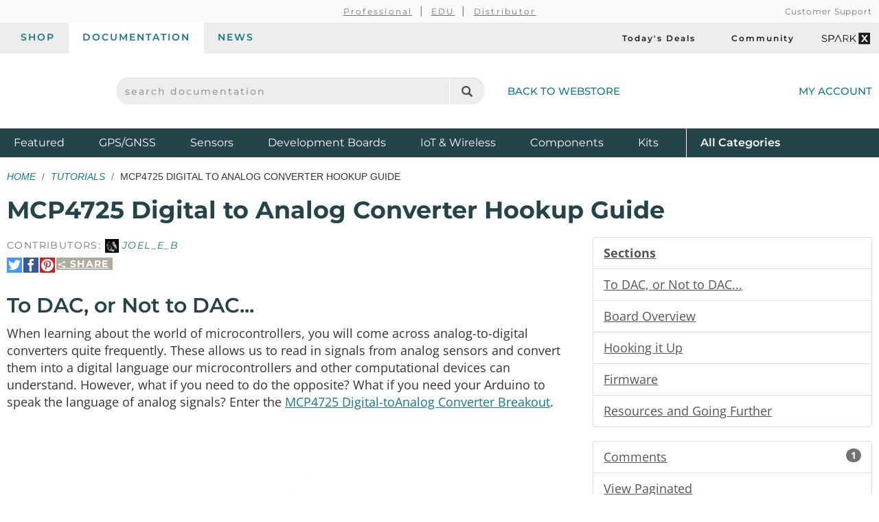

--- FILE ---
content_type: text/html;charset=UTF-8
request_url: https://learn.sparkfun.com/tutorials/mcp4725-digital-to-analog-converter-hookup-guide
body_size: 11199
content:
<!DOCTYPE html>
<html lang="en">
  <head>
    <!-- Google Tag Manager -->
<script>(function(w,d,s,l,i){w[l]=w[l]||[];w[l].push({'gtm.start':
new Date().getTime(),event:'gtm.js'});var f=d.getElementsByTagName(s)[0],
j=d.createElement(s),dl=l!='dataLayer'?'&l='+l:'';j.async=true;j.src=
'https://www.googletagmanager.com/gtm.js?id='+i+dl;f.parentNode.insertBefore(j,f);
})(window,document,'script','dataLayer','GTM-WLMFVVN');</script>
<!-- End Google Tag Manager -->
    <meta charset="utf-8">
          <meta name="viewport" content="width=device-width, initial-scale=1"> <!-- mobile mode if small screen device -->
    
    <title>MCP4725 Digital to Analog Converter Hookup Guide - SparkFun Learn</title>

          <link rel="canonical" href="https://learn.sparkfun.com/tutorials/mcp4725-digital-to-analog-converter-hookup-guide/all">
            
    <link href="/css/bootstrap.min.css?rev=1765313535" rel="stylesheet">
    <link rel="stylesheet" href="/css/theme.github.css?rev=1765313535" type="text/css" media="screen" />    <link rel="alternate" type="application/atom+xml" title="Education Blog" href="https://learn.sparkfun.com/feeds/blog" />
    <link rel="alternate" type="application/atom+xml" title="Tutorials" href="https://learn.sparkfun.com/feeds/tutorials" />
    <link rel="alternate" type="application/atom+xml" title="Education Blog Comments" href="https://learn.sparkfun.com/feeds/blog_comments" />
    <link rel="alternate" type="application/atom+xml" title="Tutorial Comments" href="https://learn.sparkfun.com/feeds/tutorial_comments" />
  </head>

  <body id=learn class="layout-default no-type tutorials-view" ontouchstart="">
    <!-- Google Tag Manager (noscript) -->
<noscript><iframe src="https://www.googletagmanager.com/ns.html?id=GTM-WLMFVVN"
height="0" width="0" style="display:none;visibility:hidden"></iframe></noscript>
<!-- End Google Tag Manager (noscript) -->
    <script>;</script>
    <div class="wrapper" itemscope itemtype="http://schema.org/WebSite">
      <meta itemprop="url" content="https://learn.sparkfun.com/">
      <div class=wrapper-inner>

    <header>
  <div class="support-nav-container container-fluid hidden-xs">
    <div class="container">
      <div class="support-nav">
        <div aria-hidden="true">&nbsp;</div>

        <div>
          <ul class="professional-links">
            <li><a href="https://www.sparkfun.com/professional">Professional</a></li>
            <li><a href="https://www.sparkfun.com/education">EDU</a>            <li><a href="https://www.sparkfun.com/become-a-distributor">Distributor</a>          </ul>
        </div>

        <div class="cs">
          <a href="https://www.sparkfun.com/support">Customer Support</a>        </div>
      </div>
    </div>
  </div>

  <div class="top-nav-buttons container-fluid hidden-xs">
    <div class="container">
      <div class="tab-bar">
        <ul class="tab-navigation" aria-label="sparkfun.com navigation">
  <li><a href="https://www.sparkfun.com/">Shop</a></li>
  <li class="active"><a href="https://learn.sparkfun.com/">Documentation</a></li>
  <li class=""><a href="https://news.sparkfun.com/">News</a></li>
</ul>

<ul class="sale-links" aria-label="Deals and special interests">
  <li><a href="https://www.sparkfun.com/todays-deals"><span class="icon-header icon-header-sale" aria-hidden="true"></span>Today's Deals</a></li>
  <li><a href="https://community.sparkfun.com/" target="_blank"><span class=" icon-header icon-header-community" aria-hidden="true"></span>Community</a></li>
  <li><a class="sparkx" href="https://www.sparkfun.com/sparkx"><span class="sfe-icon-sparkx"><span class="sr-only">SparkX</span></span></a></li>
</ul>
      </div>
    </div>
  </div>

  <div class="container">
    <div class="header-content">
      <div class="logo-container">
        <button id="mobile-nav-menu-trigger" class="mobile-menu-button btn-unstyled hidden-sm hidden-md hidden-lg" type="button" aria-label="Open navigation menu">
          <span class="glyphicon glyphicon-menu-hamburger" aria-hidden="true"></span>
        </button>

        <a class="logo" href="https://www.sparkfun.com/">
          <span class="logo-sfe-primary"><span class="visuallyhidden">SparkFun Electronics - sparkfun.com</span></span>
        </a>
      </div>

      <div class="search-block">
                  <form id="search_form" class="search-block-form" action="https://learn.sparkfun.com/search/results" method="get">
            <label for="global-search" class="sr-only">search documentation</label>
            <input name="term" id="global-search" class="form-control" type="text" value="" placeholder="search documentation" autocomplete="off">
            <button type="submit" class="glyphicon glyphicon-search global-search-icon" aria-label="Search"></button>
          </form>
        
        <a href="https://www.sparkfun.com/" class="hidden-xs">Back to Webstore<span class="icon-header icon-header-undo" aria-hidden="true"></span></a>
      </div>

        <a class="account-link" href="https://www.sparkfun.com/customer/account">
          <span class="img-account-silhouette visible-xs-inline-block"><span class="sr-only">My Account</span></span>
          <span class="hidden-xs">My Account</span>
        </a>

    </div>
  </div>

  <div class="header-nav container-fluid hidden-xs">
    <div class="container">
      <ul class="nav-product-categories" aria-label="Featured product categories">
  <li><a href="https://www.sparkfun.com/featured">Featured <span class="sr-only">Products</span></a></li>
  <li><a href="https://www.sparkfun.com/gnss">GPS/GNSS</a></li>
  <li><a href="https://www.sparkfun.com/sensors">Sensors</a></li>
  <li><a href="https://www.sparkfun.com/development-boards">Development Boards</a></li>
  <li class="header-nav-iot"><a href="https://www.sparkfun.com/iot-wireless">IoT & Wireless</a></li>
  <li class="header-nav-components"><a href="https://www.sparkfun.com/components">Components</a></li>
  <li class="header-nav-kits"><a href="https://www.sparkfun.com/kits">Kits</a></li>
  <li class="all-cat"><a href="https://www.sparkfun.com/all-categories"><span class="visible-xs-inline">Shop </span>All <span class="sr-only">Product</span> Categories</a></li>
</ul>
    </div>
  </div>
  <div id="nav-mobile-menu" class="nav-mobile-menu" aria-labelledby="nav-mobile-menu-heading" aria-role="dialog" aria-modal="true">
    <h2 id="nav-mobile-menu-heading" class="sr-only">Navigation menu</h2>
    <ul class="mobile-menu-tabs">
      <li class="active"><a>Menu</a></li>
      <li><a href="https://www.sparkfun.com/customer/account">Account</a></li>
    </ul>
    <ul class="nav-product-categories" aria-label="Featured product categories">
  <li><a href="https://www.sparkfun.com/featured">Featured <span class="sr-only">Products</span></a></li>
  <li><a href="https://www.sparkfun.com/gnss">GPS/GNSS</a></li>
  <li><a href="https://www.sparkfun.com/sensors">Sensors</a></li>
  <li><a href="https://www.sparkfun.com/development-boards">Development Boards</a></li>
  <li class="header-nav-iot"><a href="https://www.sparkfun.com/iot-wireless">IoT & Wireless</a></li>
  <li class="header-nav-components"><a href="https://www.sparkfun.com/components">Components</a></li>
  <li class="header-nav-kits"><a href="https://www.sparkfun.com/kits">Kits</a></li>
  <li class="all-cat"><a href="https://www.sparkfun.com/all-categories"><span class="visible-xs-inline">Shop </span>All <span class="sr-only">Product</span> Categories</a></li>
</ul>
    <ul class="tab-navigation" aria-label="sparkfun.com navigation">
  <li><a href="https://www.sparkfun.com/">Shop</a></li>
  <li class="active"><a href="https://learn.sparkfun.com/">Documentation</a></li>
  <li class=""><a href="https://news.sparkfun.com/">News</a></li>
</ul>

<ul class="sale-links" aria-label="Deals and special interests">
  <li><a href="https://www.sparkfun.com/todays-deals"><span class="icon-header icon-header-sale" aria-hidden="true"></span>Today's Deals</a></li>
  <li><a href="https://community.sparkfun.com/" target="_blank"><span class=" icon-header icon-header-community" aria-hidden="true"></span>Community</a></li>
  <li><a class="sparkx" href="https://www.sparkfun.com/sparkx"><span class="sfe-icon-sparkx"><span class="sr-only">SparkX</span></span></a></li>
</ul>
  </div>
</header>

    
    <div class=content>
      <div class=container id=airlock>

        
        <div class=main-title>
  <ul class="breadcrumb">
    <li><a href="https://learn.sparkfun.com/">Home</a></li>
    <li><a href="https://learn.sparkfun.com/tutorials">Tutorials</a></li>
    <li>MCP4725 Digital to Analog Converter Hookup Guide</li>
      </ul>

  <h1>
    MCP4725 Digital to Analog Converter Hookup Guide  </h1>

</div>


<a id=nav_toggle_pages class="nav_toggle nav-toggle-trigger" href="#"><span>&#8801;</span> Pages</a>

<div id=tutorial class="row">

  <div class="col-sm-8" id="sections">

    <div class="contributors">
                      Contributors:
                <span class="contributor-alias"><img src="https://cdn.sparkfun.com/avatar/1b00b259d107c598ffacb3664a190c26?d=retro&s=20&r=pg" /> Joel_E_B</span>          </div>

    <div class="share-link-inline">

  <a class="share-link-toggle" href="#">
    <span class="share-title">
      <span class="sfe-icon-share"></span>
      Share    </span>
  </a>

  <div class="share-link-inner dialog">
    Use this URL to share:<br>
    <input class="form-control input-sm" type="text" value="http://sfe.io/t29" onclick="$(this).trigger('select');">

    <div class="share-social">

      <a rel=nofollow onclick="return $(this).sfeutil('track_link',this,'Share','clicked','tumblr');" href="https://www.tumblr.com/share/link?url=http%3A%2F%2Fsfe.io%2Ft29&name=MCP4725+Digital+to+Analog+Converter+Hookup+Guide" title="Share on Tumblr"><span class="sfe-icon-tumblr hidetext"><span>Share on Tumblr</span></span></a>

      <a rel=nofollow onclick="return $(this).sfeutil('track_link',this,'Share','clicked','reddit');" href="https://www.reddit.com/submit?url=http%3A%2F%2Fsfe.io%2Ft29" title="Submit to reddit"><span class="sfe-icon-reddit hidetext"><span>Submit to reddi</span></span></a>

    </div>

    </div>
  
  <div class="share-social">

    <a rel=nofollow onclick="return $(this).sfeutil('track_link',this,'Share','clicked','twitter');" href="https://twitter.com/intent/tweet?text=MCP4725+Digital+to+Analog+Converter+Hookup+Guide&url=http%3A%2F%2Fsfe.io%2Ft29&via=sparkfun" title="Share on Twitter"><span class="sfe-icon-twitter hidetext"><span>Share on Twitter</span></span></a>

    <a rel=nofollow onclick="return $(this).sfeutil('track_link',this,'Share','clicked','facebook');" href="http://www.facebook.com/sharer.php?u=http%3A%2F%2Fsfe.io%2Ft29&t=MCP4725+Digital+to+Analog+Converter+Hookup+Guide" title="Share on Facebook"><span class="sfe-icon-facebook-nobox hidetext"><span>Share on Facebook</span></span></a>

          <a rel=nofollow onclick="return $(this).sfeutil('track_link',this,'Share','clicked','pinterest');" href="https://www.pinterest.com/pin/create/button/?url=http%3A%2F%2Fsfe.io%2Ft29&media=https%3A%2F%2Fcdn.sparkfun.com%2F%2Fr%2F500-1000%2Fassets%2Flearn_tutorials%2F2%2F9%2Ffront.jpg&description=MCP4725+Digital+to+Analog+Converter+Hookup+Guide" title="Pin It"><span class="sfe-icon-pinterest hidetext"><span>Pin It</span></span></a>
    
  </div>

  
</div>

          <div class="section tutorial-page">
        <h2 id="to-dac-or-not-to-dac">To DAC, or Not to DAC...</h2>
        <p>When learning about the world of microcontrollers, you will come across analog-to-digital converters quite frequently. These allows us to read in signals from analog sensors and convert them into a digital language our microcontrollers and other computational devices can understand. However, what if you need to do the opposite? What if you need your Arduino to speak the language of analog signals? Enter the <a href="https://www.sparkfun.com/products/12918">MCP4725 Digital-toAnalog Converter Breakout</a>.</p>

<!-- <div class="center-block text-center"> [![alt text](https://cdn.sparkfun.com/r/600-600/assets/learn_tutorials/2/9/Screen_Shot_2014-09-10_at_12.21.12_PM.jpg)](https://cdn.sparkfun.com/assets/learn_tutorials/2/9/Screen_Shot_2014-09-10_at_12.21.12_PM.jpg) </div> -->



<div >
<div class="tile product-tile big grid " data-id="product-12918">
  <div class="actions-wrap">
          <a class="thumb" href="https://www.sparkfun.com/sparkfun-i2c-dac-breakout-mcp4725.html">
        <img src="https://cdn.sparkfun.com/r/600-600/assets/parts/9/8/3/2/12918-01.jpg" alt="SparkFun I2C DAC Breakout - MCP4725" height="600">
      </a>
      </div>

  <div class="main">
    
    <h3 class="title">
              <a href="https://www.sparkfun.com/sparkfun-i2c-dac-breakout-mcp4725.html">
          <span>SparkFun I2C DAC Breakout - MCP4725</span>
        </a>
          </h3>

    <span class="sku">
      BOB-12918    </span>

          <p class="description" style="display:none">
        Most microcontrollers (like the standard Arduino Uno) can’t output true analog voltages; they only simulate them using Puls&hellip;      </p>
      </div>

      <div>
      <div class="prices">
                <span class="price-sale">
          <span class="price">$6.95</span>
        </span>
      </div>
    </div>
  
  </div>
</div>




<p>This tiny IC allows you to do just that. By using the Arduino's I<sup>2</sup>C lines, you can create a wide variety of analog waveforms on the other end.</p>

<h3>Covered in This Tutorial</h3>

<p>In this tutorial, we will overview the breakout and discuss additional hardware details. Then an assembly section will discuss how to connect this breakout to a microcontroller. Last, the firmware will be broken down to help you understand how the digital to analog conversion happens.</p>

<h3>Suggested Reading</h3>

<ul>
<li><a href="https://learn.sparkfun.com/tutorials/analog-vs-digital">Analog vs Digital</a></li>
<li><a href="https://learn.sparkfun.com/tutorials/logic-levels">Logic Levels</a></li>
<li><a href="https://learn.sparkfun.com/tutorials/pull-up-resistors">Pull-up Resistors</a></li>
<li><a href="https://learn.sparkfun.com/tutorials/analog-to-digital-conversion">Analog to Digital Conversion (ADC)</a></li>
<li><a href="https://learn.sparkfun.com/tutorials/i2c">I<sup>2</sup>C</a></li>
<li><a href="https://learn.sparkfun.com/tutorials/how-to-use-an-oscilloscope">How to Use an Oscilloscope</a></li>
</ul>      </div>
          <div class="section tutorial-page">
        <h2 id="board-overview-">Board Overview</h2>
        <p>Before we discuss hooking up the breakout, let's go over some of the features of this board.</p>

<h4>Pinout</h4>

<p>The first thing to point out is the pinout on this breakout now conforms to the standard I<sup>2</sup>C pinout we've started using on most devices that use the two-wire interface. Thus, it is easy to solder some headers on the breakout and plug it directly into an Arduino with the same pinout for the I<sup>2</sup>C pins. There is also the signal out and a GND pin grouped together to connect to an oscilloscope or whatever other device you're hooking up to the breakout.</p>

<p><div class="center-block text-center"> <a href="https://cdn.sparkfun.com/assets/learn_tutorials/2/9/front-pinout.png"><img src="https://cdn.sparkfun.com/r/600-600/assets/learn_tutorials/2/9/front-pinout.png" alt="alt text" /></a> </div></p>

<h4>Power</h4>

<p>The breakout can be powered anywhere between 2.7V to 5.5V, making it great for both 5V and 3.3V microcontrollers.</p>

<h4>I<sup>2</sup>C Communication</h4>

<p>A few features have been added to this breakout to give the user more flexibility with the IC, particularly when it comes to adding multiple DACs to one bus. First, we've broken out the address selection pin (A0) to a jumper pad. By default, this pin is pulled LOW to GND. To change the address of your other device, simply de-solder the jumper and add a blob of solder to the middle pad and the Vcc pad.</p>

<p><div class="center-block text-center"> <a href="https://cdn.sparkfun.com/assets/learn_tutorials/2/9/front-highlighted.jpg"><img src="https://cdn.sparkfun.com/r/600-600/assets/learn_tutorials/2/9/front-highlighted.jpg" alt="address selection" /></a> </div></p>

<p>If you're going to have more than one MCP4725 on a bus, you'll also want to disable the pull-up resistors on <strong>all but one</strong> breakout. To make this easier, we've added another jumper on the back of the board. The pull-ups are enabled by default. If you need to disable them, you'll need to cut the traces on the jumper pad with an <a href="https://www.sparkfun.com/products/9200">Xacto knife</a>. If you ever need to re-enable the pull-ups, simply solder the three pads back together.</p>

<p><div class="center-block text-center"> <a href="https://cdn.sparkfun.com/assets/learn_tutorials/2/9/back-highlighted.png"><img src="https://cdn.sparkfun.com/r/600-600/assets/learn_tutorials/2/9/back-highlighted.png" alt="pullup enable" /></a> </div></p>

<p>Last, there are two mounting holes to mount this board inside the enclosure of your choice.</p>      </div>
          <div class="section tutorial-page">
        <h2 id="hook">Hooking it Up</h2>
        <p>To use the MCP4725, all you'll need is some <a href="https://www.sparkfun.com/products/553">male headers</a>, a <a href="https://www.sparkfun.com/products/12757">SparkFun RedBoard</a> or other microcontroller, and a means to see your signal. Using an <a href="https://www.sparkfun.com/search/results?term=oscilloscope">oscilloscope</a> will be the easiest way to get started.</p>

<!---**Note**: If you are using an Arduino R3, the I<sup>2</sup>C pins will be located in a different location than previous Arduino boards. If you are using an R3, you may need to use a breadboard as the breakout will not plug directly into the --->

<p>First, <a href="https://learn.sparkfun.com/tutorials/how-to-solder-through-hole-soldering">solder</a> the headers onto your breakout. We recommend using a 4-pin header facing downward for the power and communication connections and using a 2-pin header facing up for the Out and GND pins. See the below image for an example.</p>

<p><div class="center-block text-center"> <a href="https://cdn.sparkfun.com/assets/learn_tutorials/2/9/MCP4725_Breakout_Board_Tutorial-01fff.jpg"><img src="https://cdn.sparkfun.com/r/600-600/assets/learn_tutorials/2/9/MCP4725_Breakout_Board_Tutorial-01fff.jpg" alt="alt text" /></a> </div></p>

<p>Most Arduino boards have the I<sup>2</sup>C on the A4 and A5 pins. Then, in the firmware we'll uplaod in the next section, we can set pins A2 and A3 as GND and Vcc respectively to power the breakout. If you prefer to wire everything to a breadboard, you can solder a 6-pin header and connect everything with some jumper wires.</p>

<p><div class="center-block text-center"> <a href="https://cdn.sparkfun.com/assets/learn_tutorials/2/9/MCP4725_Breakout_Board_Tutorial-02.jpg"><img src="https://cdn.sparkfun.com/r/600-600/assets/learn_tutorials/2/9/MCP4725_Breakout_Board_Tutorial-02.jpg" alt="alt text" /></a> </div></p>

<p>Last, it's time to connect the MCP4725 to whatever device you'll be sending analog signals. In this tutorial, we'll be visualizing the signal with an oscilloscope. Using the o-scope probes, you could connect to the headers directly, or you could use some jumper wires. Make sure to not mix up the Out and GND pins.</p>

<p><div class="center-block text-center"> <a href="https://cdn.sparkfun.com/assets/learn_tutorials/2/9/MCP4725_Breakout_Board_Tutorial-03.jpg"><img src="https://cdn.sparkfun.com/r/600-600/assets/learn_tutorials/2/9/MCP4725_Breakout_Board_Tutorial-03.jpg" alt="alt text" /></a> </div></p>      </div>
          <div class="section tutorial-page">
        <h2 id="firmware">Firmware</h2>
        <p>With everything hooked up, it's time to upload some code to the Arduino that will allow the breakout to send analog signals. In this example, the code will generate a simple sine wave.</p>

<p>Open up the Arduino IDE, and copy in this snippet of code:</p>

<pre><code>language:c
/****************************************************************************** 
MCP4725 Example Waveform Sketch
Joel Bartlett
SparkFun Electronics
Sept. 11, 2014
https://github.com/sparkfun/MCP4725_Breakout

This sketch takes data from a lookup table to provide 
waveforms to be generated by the MCP4725 DAC. 

Development environment specifics:
Arduino 1.0+
Hardware Version V14

This code is beerware; if you see me (or any other SparkFun employee) at the local, 
and you've found our code helpful, please buy us a round!

Distributed as-is; no warranty is given. 

This code builds off the sketch written by Mark VandeWettering, which can be found here:
http://brainwagon.org/2011/02/24/arduino-mcp4725-breakout-board/
*/

#include &lt;Wire.h&gt;//Include the Wire library to talk I2C

//This is the I2C Address of the MCP4725, by default (A0 pulled to GND).
//Please note that this breakout is for the MCP4725A0. 
#define MCP4725_ADDR 0x60   
//For devices with A0 pulled HIGH, use 0x61

//Sinewave Tables were generated using this calculator:
//http://www.daycounter.com/Calculators/Sine-Generator-Calculator.phtml


int lookup = 0;//varaible for navigating through the tables

int sintab2[512] = 
{
  2048, 2073, 2098, 2123, 2148, 2174, 2199, 2224,
  2249, 2274, 2299, 2324, 2349, 2373, 2398, 2423,
  2448, 2472, 2497, 2521, 2546, 2570, 2594, 2618,
  2643, 2667, 2690, 2714, 2738, 2762, 2785, 2808,
  2832, 2855, 2878, 2901, 2924, 2946, 2969, 2991,
  3013, 3036, 3057, 3079, 3101, 3122, 3144, 3165,
  3186, 3207, 3227, 3248, 3268, 3288, 3308, 3328,
  3347, 3367, 3386, 3405, 3423, 3442, 3460, 3478,
  3496, 3514, 3531, 3548, 3565, 3582, 3599, 3615,
  3631, 3647, 3663, 3678, 3693, 3708, 3722, 3737,
  3751, 3765, 3778, 3792, 3805, 3817, 3830, 3842,
  3854, 3866, 3877, 3888, 3899, 3910, 3920, 3930,
  3940, 3950, 3959, 3968, 3976, 3985, 3993, 4000,
  4008, 4015, 4022, 4028, 4035, 4041, 4046, 4052,
  4057, 4061, 4066, 4070, 4074, 4077, 4081, 4084,
  4086, 4088, 4090, 4092, 4094, 4095, 4095, 4095,
  4095, 4095, 4095, 4095, 4094, 4092, 4090, 4088,
  4086, 4084, 4081, 4077, 4074, 4070, 4066, 4061,
  4057, 4052, 4046, 4041, 4035, 4028, 4022, 4015,
  4008, 4000, 3993, 3985, 3976, 3968, 3959, 3950,
  3940, 3930, 3920, 3910, 3899, 3888, 3877, 3866,
  3854, 3842, 3830, 3817, 3805, 3792, 3778, 3765,
  3751, 3737, 3722, 3708, 3693, 3678, 3663, 3647,
  3631, 3615, 3599, 3582, 3565, 3548, 3531, 3514,
  3496, 3478, 3460, 3442, 3423, 3405, 3386, 3367,
  3347, 3328, 3308, 3288, 3268, 3248, 3227, 3207,
  3186, 3165, 3144, 3122, 3101, 3079, 3057, 3036,
  3013, 2991, 2969, 2946, 2924, 2901, 2878, 2855,
  2832, 2808, 2785, 2762, 2738, 2714, 2690, 2667,
  2643, 2618, 2594, 2570, 2546, 2521, 2497, 2472,
  2448, 2423, 2398, 2373, 2349, 2324, 2299, 2274,
  2249, 2224, 2199, 2174, 2148, 2123, 2098, 2073,
  2048, 2023, 1998, 1973, 1948, 1922, 1897, 1872,
  1847, 1822, 1797, 1772, 1747, 1723, 1698, 1673,
  1648, 1624, 1599, 1575, 1550, 1526, 1502, 1478,
  1453, 1429, 1406, 1382, 1358, 1334, 1311, 1288,
  1264, 1241, 1218, 1195, 1172, 1150, 1127, 1105,
  1083, 1060, 1039, 1017,  995,  974,  952,  931,
   910,  889,  869,  848,  828,  808,  788,  768,
   749,  729,  710,  691,  673,  654,  636,  618,
   600,  582,  565,  548,  531,  514,  497,  481,
   465,  449,  433,  418,  403,  388,  374,  359,
   345,  331,  318,  304,  291,  279,  266,  254,
   242,  230,  219,  208,  197,  186,  176,  166,
   156,  146,  137,  128,  120,  111,  103,   96,
    88,   81,   74,   68,   61,   55,   50,   44,
    39,   35,   30,   26,   22,   19,   15,   12,
    10,    8,    6,    4,    2,    1,    1,    0,
     0,    0,    1,    1,    2,    4,    6,    8,
    10,   12,   15,   19,   22,   26,   30,   35,
    39,   44,   50,   55,   61,   68,   74,   81,
    88,   96,  103,  111,  120,  128,  137,  146,
   156,  166,  176,  186,  197,  208,  219,  230,
   242,  254,  266,  279,  291,  304,  318,  331,
   345,  359,  374,  388,  403,  418,  433,  449,
   465,  481,  497,  514,  531,  548,  565,  582,
   600,  618,  636,  654,  673,  691,  710,  729,
   749,  768,  788,  808,  828,  848,  869,  889,
   910,  931,  952,  974,  995, 1017, 1039, 1060,
  1083, 1105, 1127, 1150, 1172, 1195, 1218, 1241,
  1264, 1288, 1311, 1334, 1358, 1382, 1406, 1429,
  1453, 1478, 1502, 1526, 1550, 1575, 1599, 1624,
  1648, 1673, 1698, 1723, 1747, 1772, 1797, 1822,
  1847, 1872, 1897, 1922, 1948, 1973, 1998, 2023
};


void setup()
{
  Wire.begin();

  // Set A2 and A3 as Outputs to make them our GND and Vcc,
  //which will power the MCP4725
  pinMode(A2, OUTPUT);
  pinMode(A3, OUTPUT);

  digitalWrite(A2, LOW);//Set A2 as GND
  digitalWrite(A3, HIGH);//Set A3 as Vcc
}
//---------------------------------------------------
void loop()
{
  Wire.beginTransmission(MCP4725_ADDR);
  Wire.write(64);                     // cmd to update the DAC
  Wire.write(sintab2[lookup] &gt;&gt; 4);        // the 8 most significant bits...
  Wire.write((sintab2[lookup] &amp; 15) &lt;&lt; 4); // the 4 least significant bits...
  Wire.endTransmission();
  lookup = (lookup + 1) &amp; 511;
}
</code></pre>

<p>Once the sketch is uploaded, fire up the o-scope, connect the probe, if you haven't yet, and you should be greeted with a nice looking sine wave.</p>

<p><div class="center-block text-center"> <a href="https://cdn.sparkfun.com/assets/learn_tutorials/2/9/MCP4725_Breakout_Board_Tutorial-04.jpg"><img src="https://cdn.sparkfun.com/r/600-600/assets/learn_tutorials/2/9/MCP4725_Breakout_Board_Tutorial-04.jpg" alt="alt text" /></a> </div></p>      </div>
          <div class="section tutorial-page">
        <h2 id="re">Resources and Going Further</h2>
        <p>With that, you should be able to get your MCP4725 working the way you'd like and integrated into your next project. For more information on the MCP4725, please visit the links below.</p>

<ul>
<li><a href="http://brainwagon.org/2011/02/24/arduino-mcp4725-breakout-board/">MCP4725 on Brainwagon</a></li>
<li><a href="http://www.daycounter.com/Calculators/Sine-Generator-Calculator.phtml">Sine Lookup Table Generator</a></li>
<li><a href="https://cdn.sparkfun.com/datasheets/BreakoutBoards/MCP4725_2009.pdf">MCP4725 Datasheet</a></li>
</ul>

<p>Need more? Check out these other SparkFun tutorials:</p>

<ul>
<li><a href="https://learn.sparkfun.com/tutorials/pulse-width-modulation">Pulse-width Modulation</a></li>
<li><a href="https://learn.sparkfun.com/tutorials/sound-detector-hookup-guide">Sound Detector Hookup Guide</a></li>
<li><a href="https://learn.sparkfun.com/tutorials/ad8232-heart-rate-monitor-hookup-guide">AD8232 Heart Rate Monitor Hookup Guide</a></li>
<li><a href="https://learn.sparkfun.com/tutorials/hackers-in-residence---hacking-mindwave-mobile">Hacking MindWave Mobile</a></li>
</ul>      </div>
    
        <div class="share-link-inline">

  <a class="share-link-toggle" href="#">
    <span class="share-title">
      <span class="sfe-icon-share"></span>
      Share    </span>
  </a>

  <div class="share-link-inner dialog">
    Use this URL to share:<br>
    <input class="form-control input-sm" type="text" value="http://sfe.io/t29" onclick="$(this).trigger('select');">

    <div class="share-social">

      <a rel=nofollow onclick="return $(this).sfeutil('track_link',this,'Share','clicked','tumblr');" href="https://www.tumblr.com/share/link?url=http%3A%2F%2Fsfe.io%2Ft29&name=MCP4725+Digital+to+Analog+Converter+Hookup+Guide" title="Share on Tumblr"><span class="sfe-icon-tumblr hidetext"><span>Share on Tumblr</span></span></a>

      <a rel=nofollow onclick="return $(this).sfeutil('track_link',this,'Share','clicked','reddit');" href="https://www.reddit.com/submit?url=http%3A%2F%2Fsfe.io%2Ft29" title="Submit to reddit"><span class="sfe-icon-reddit hidetext"><span>Submit to reddi</span></span></a>

    </div>

    </div>
  
  <div class="share-social">

    <a rel=nofollow onclick="return $(this).sfeutil('track_link',this,'Share','clicked','twitter');" href="https://twitter.com/intent/tweet?text=MCP4725+Digital+to+Analog+Converter+Hookup+Guide&url=http%3A%2F%2Fsfe.io%2Ft29&via=sparkfun" title="Share on Twitter"><span class="sfe-icon-twitter hidetext"><span>Share on Twitter</span></span></a>

    <a rel=nofollow onclick="return $(this).sfeutil('track_link',this,'Share','clicked','facebook');" href="http://www.facebook.com/sharer.php?u=http%3A%2F%2Fsfe.io%2Ft29&t=MCP4725+Digital+to+Analog+Converter+Hookup+Guide" title="Share on Facebook"><span class="sfe-icon-facebook-nobox hidetext"><span>Share on Facebook</span></span></a>

          <a rel=nofollow onclick="return $(this).sfeutil('track_link',this,'Share','clicked','pinterest');" href="https://www.pinterest.com/pin/create/button/?url=http%3A%2F%2Fsfe.io%2Ft29&media=https%3A%2F%2Fcdn.sparkfun.com%2F%2Fr%2F500-1000%2Fassets%2Flearn_tutorials%2F2%2F9%2Ffront.jpg&description=MCP4725+Digital+to+Analog+Converter+Hookup+Guide" title="Pin It"><span class="sfe-icon-pinterest hidetext"><span>Pin It</span></span></a>
    
  </div>

  
</div>

  </div>

  <div class="col-sm-4 nav-menu" id="nav-pages">
    <div id="sidebar_affix">
      <div id="tutorial-pages" class="list-group">
        <a class="list-group-item"><b>Sections</b></a>
                          <a data-pagename="to-dac-or-not-to-dac" class="list-group-item" href="#to-dac-or-not-to-dac">
            To DAC, or Not to DAC...          </a>
                  <a data-pagename="board-overview-" class="list-group-item" href="#board-overview-">
            Board Overview          </a>
                  <a data-pagename="hook" class="list-group-item" href="#hook">
            Hooking it Up          </a>
                  <a data-pagename="firmware" class="list-group-item" href="#firmware">
            Firmware          </a>
                  <a data-pagename="re" class="list-group-item" href="#re">
            Resources and Going Further          </a>
              </div>

      <div class="list-group">
        <a class="list-group-item" href="https://learn.sparkfun.com/tutorials/mcp4725-digital-to-analog-converter-hookup-guide/discuss">
          Comments
          <span class="badge">1</span>
        </a>
                  <a class="list-group-item" href="https://learn.sparkfun.com/tutorials/mcp4725-digital-to-analog-converter-hookup-guide/to-dac-or-not-to-dac">
            View Paginated
          </a>
                <a class="list-group-item" href="#" onclick="window.print(); return false;">
          Print
        </a>
      </div>

      <ul class="list-group">
        <li class="list-group-item"><b>Tags</b></li>
        <li class="list-group-item"><ul class="tags-list">
  <li>
    <a class="tag" href="https://learn.sparkfun.com/tutorials/tags/components">Components</a>  </li>
  <li>
    <a class="tag" href="https://learn.sparkfun.com/tutorials/tags/hookup">Hookup</a>  </li>
</ul>
</li>
      </ul>

      <ul class="list-group">
        <li class="list-group-item"><b>License</b></li>
        <li class="list-group-item">
          <span class="sfe-icon-cc">
            <span class="visuallyhidden">Creative Commons</span>
          </span>
          <small>tutorials are <a href="https://creativecommons.org/licenses/by-sa/4.0/" target="new">CC BY-SA 4.0</a></small>
        </li>
      </ul>

    </div>
  </div>

</div>

      </div> <!-- /container -->
    </div> <!-- /content -->

    <footer>
  <div class="container">

  <div class="row">
      <div class="col-sm-6 col-md-4">
        <div class="footer-col-inner">
          <h3>About SparkFun</h3>
          <ul>
            <li><a href="https://www.sparkfun.com/about-sparkfun">Read Our Story</a></li>
            <li><a href="https://www.sparkfun.com/press-and-media">Press &amp; Media</a></li>
            <li><a href="http://www.sparkfuneducation.com" target="_blank">SparkFun Education <span class="glyphicon glyphicon-new-window"></span></a></li>
            <li><a href="https://www.sparkfun.com/jobs">Job Openings</a></li>
          </ul>

          <h3>Partner With Us</h3>
          <ul>
            <li><a href="https://www.sparkfun.com/partner">See Our Partners</a></li>
            <li><a href="https://www.sparkfun.com/services">View Our Services</a></li>
            <li><a href="https://www.sparkfun.com/become-a-distributor">Become a Distributor/Reseller</a></li>
            <li><a href="https://www.sparkfun.com/volume-sales">Receive Volume Discounts</a></li>
          </ul>
        </div>
      </div>
      <div class="col-sm-6 col-md-4">
        <div class="footer-col-inner">
          <h3>Support</h3>
          <ul>
            <li><a href="https://www.sparkfun.com/support">Customer Support</a></li>
            <li><a href="https://www.sparkfun.com/payments">Purchase Order &amp; Payment Terms</a></li>
            <li><a href="https://www.sparkfun.com/technical-assistance">Technical Assistance</a></li>
            <li><a href="https://www.sparkfun.com/faq">FAQs</a></li>
          </ul>
          <h3>Site Information</h3>
          <ul>
            <li><a href="https://www.sparkfun.com/terms">Terms Of Service</a></li>
            <li><a href="https://www.sparkfun.com/privacy">Privacy Policy</a></li>
            <li><a href="https://www.sparkfun.com/compliance">Compliance</a></li>
            <li><a href="https://www.sparkfun.com/sitemap">Site Map</a></li>
          </ul>
        </div>
      </div>
      <div class="col-sm-6 col-md-4">
        <div class="footer-col-inner">
          <h3>Subscribe</h3>
          <script charset="utf-8" type="text/javascript" src="//js.hsforms.net/forms/embed/v2.js"></script>
          <script>
            hbspt.forms.create({
              region: "na1",
              portalId: "2224003",
              formId: "257ad1af-ab9e-4275-8788-cbad81cc229e"
            });
          </script>
        </div>
      </div>
      <div class="col-sm-6 col-md-4">
        <div class="footer-col-inner">
          <h3>View Our Social Channels</h3>
          <ul class="spew">
            <li><a href="https://www.youtube.com/sparkfun" target="_blank" class="icon-social-youtube"><span class="sr-only">YouTube</span></a></li>
            <li><a href="https://www.instagram.com/sparkfun/" target="_blank" class="icon-social-instagram"><span class="sr-only">Instagram</span></a></li>
            <li><a href="https://www.github.com/sparkfun" target="_blank" class="icon-social-github"><span class="sr-only">GitHub</span></a></li>
            <li><a href="https://www.facebook.com/SparkFun" target="_blank" class="icon-social-facebook"><span class="sr-only">Facebook</span></a></li>
            <li><a href="https://twitter.com/sparkfun" target="_blank" class="icon-social-twitter"><span class="sr-only">Twitter</span></a></li>
            <li><a href="https://www.sparkfun.com/feeds" class="icon-social-rss"><span class="sr-only">RSS</span></a></li>
            <li><a href="https://www.tiktok.com/@sparkfun.electronics?lang=en" target="_blank" class="icon-social-tiktok"><span class="sr-only">TikTok</span></a></li>
          </ul>
        </div>
      </div>
    </div><!-- end .row -->
    <div class="row">
      <div class="col-xs-12 text-center">
        <p class="copyleft">
          <strong>SparkFun Electronics&nbsp;&reg;</strong>
          <span class="hidden-xs hidden-sm">/</span>
          <br class="visible-xs-inline visible-sm-inline"/>
          6333 Dry Creek Parkway,
          <br class="visible-xs-inline"/>
          Niwot, CO 80503
        </p>
      </div>
    </div><!-- end .row -->
  </div><!-- end .container -->
</footer>

      </div><!-- end .wrapper-inner -->
    </div><!-- end .wrapper -->

    <script type="text/javascript">
      var SFECONFIG = {
        dnt: false,
        http_server: 'http://learn.sparkfun.com',
        https_server: 'https://learn.sparkfun.com',
        http_static: 'https://cdn.sparkfun.com',
        learn_server: 'https://learn.sparkfun.com',
        news_server: 'https://news.sparkfun.com',
        base_url: '/',
        url: '/',
        controller: 'tutorials',
        action: 'view',
        entity_id: '',
        auth: false,
        sparkrev: '1765313535',
        search_key: 'search-sngw3quge7ojic1tgr4eft5c',
        search_url: 'https://sparkfun-electronics.ent.us-central1.gcp.cloud.es.io/api/as/v1/engines/sparkfun-01/search'
      };
    </script>
          <script src="//cdnjs.cloudflare.com/ajax/libs/jquery/3.6.0/jquery.min.js"></script>
      <script src="//ajax.googleapis.com/ajax/libs/jqueryui/1.13.2/jquery-ui.min.js"></script>
      <script src="/js/learn-built.min.js?sparkrev=1765313535"></script>
    
    <script>
      $.sfe();
      $.shared();
      $('#learn').learn();
      $('#learn').sfeutil();
    </script>
                            <script src="/js/tutorials-built.min.js?sparkrev=1765313535"></script>
                                    <script>
    var fbq = null;
  </script>
      
          <script type="text/javascript">
      (function(d,s,i,r) {
        if (d.getElementById(i)){return;}
        var n=d.createElement(s),e=d.getElementsByTagName(s)[0];
        n.id=i;n.src='//js.hs-analytics.net/analytics/'+(Math.ceil(new Date()/r)*r)+'/2224003.js';
        e.parentNode.insertBefore(n, e);
      })(document,"script","hs-analytics",300000);
    </script>
        <script type="text/javascript">
    setTimeout(function(){var a=document.createElement("script");
    var b=document.getElementsByTagName("script")[0];
    a.src=document.location.protocol+"//script.crazyegg.com/pages/scripts/0046/4761.js?"+Math.floor(new Date().getTime()/3600000);
    a.async=true;a.type="text/javascript";b.parentNode.insertBefore(a,b)}, 1);
  </script>
      </body>
</html>
